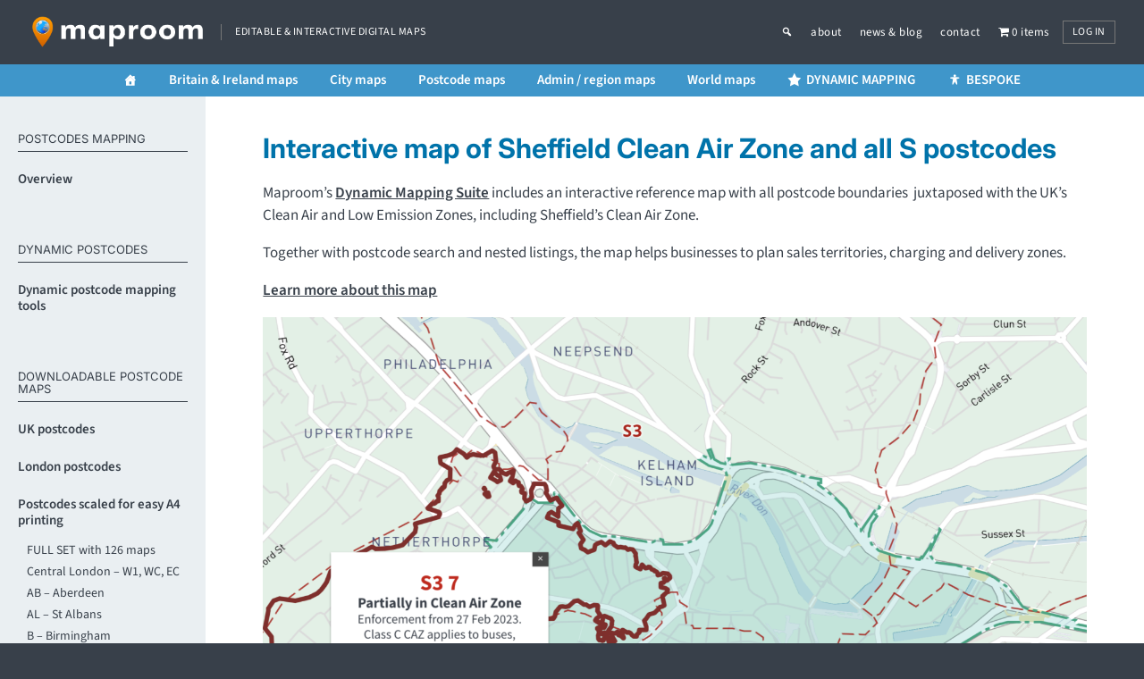

--- FILE ---
content_type: text/css
request_url: https://maproom.net/wp-content/themes/maproom/style.css?ver=24.29
body_size: 16996
content:
/*
	Theme Name: Maproom
	Theme URL: http://maproom.net
	Description: Maproom is built on the Genesis framework. 
	Author: Rosalyn Ellis at Blue Island Media
	Author URI: https://blueisland.uk
	Version: 24.29
	
	Template: genesis

*/

/* Self-hosted fonts for faster loading - eliminates FOUT */
@font-face {
    font-family: 'Source Sans 3';
    src: url('/fonts/Source_Sans_3/SourceSans3-VariableFont_wght.ttf') format('truetype');
    font-weight: 200 900;
    font-style: normal;
    font-display: swap;
}

@font-face {
    font-family: 'Source Sans 3';
    src: url('/fonts/Source_Sans_3/SourceSans3-Italic-VariableFont_wght.ttf') format('truetype');
    font-weight: 200 900;
    font-style: italic;
    font-display: swap;
}

@font-face {
    font-family: 'Inter';
    src: url('/fonts/Inter/Inter-VariableFont_opsz,wght.ttf') format('truetype');
    font-weight: 100 900;
    font-style: normal;
    font-display: swap;
}

@font-face {
    font-family: 'Inter';
    src: url('/fonts/Inter/Inter-Italic-VariableFont_opsz,wght.ttf') format('truetype');
    font-weight: 100 900;
    font-style: italic;
    font-display: swap;
}
 /* HTML5 Reset ---------------------------------------------------------------------------------------------------- */
 /* Baseline Normalize
	normalize.css v2.1.3 | MIT License | git.io/normalize
--------------------------------------------- */
 article, aside, details, figcaption, figure, footer, header, hgroup, main, nav, section, summary {
     display: block
 }
 audio, canvas, video {
     display: inline-block
 }
 audio:not([controls]) {
     display: none;
     height: 0
 }
 [hidden], template {
     display: none
 }
 html {
     font-family: sans-serif;
     font-size: 17px;
     -ms-text-size-adjust: 100%;
     -webkit-text-size-adjust: 100%
 }
 body {
     margin: 0
 }
 a {
     background: transparent
 }
 a:focus {
     outline: thin dotted
 }
 a:active, a:hover {
     outline: 0
 }

 abbr[title] {
     border-bottom: 1px dotted
 }
 b, strong {
     font-weight: 600
 }
 dfn {
     font-style: italic
 }
 hr {
     -moz-box-sizing: content-box;
     box-sizing: content-box;
     height: 0
 }
 mark {
     background: #ff0;
     color: #000
 }
 code, kbd, pre, samp {
     font-family: monospace, serif;
     font-size: 1em
 }
 pre {
     white-space: pre-wrap
 }
 q {
     quotes: "\201C""\201D""\2018""\2019"
 }
 small {
     font-size: 80%
 }
 sub, sup {
     font-size: 75%;
     line-height: 0;
     position: relative;
     vertical-align: baseline;
 }
 sup {
     top: -.5em
 }
 sub {
     bottom: -.25em
 }
 img {
     border: 0
 }
 svg:not(:root) {
     overflow: hidden
 }
 figure {
     margin: 0
 }
 fieldset {
     border: 1px solid #444;
     margin: 20px 2px;
     padding: 20px
 }
 legend {
     border: 0;
     padding: 5px;
     font-weight:600;
 }
 button, input, select, textarea {
     font-family: inherit;
     font-size: 100%;
     margin: 0
 }
 button, input {
     line-height: normal
 }
 button, select {
     text-transform: none
 }
 button, html input[type=button], input[type=reset], input[type=submit] {
     -webkit-appearance: button;
     cursor: pointer
 }
 button[disabled], html input[disabled] {
     cursor: default
 }
 input[type=checkbox], input[type=radio] {
     box-sizing: border-box;
     padding: 0
 }
 input[type=search] {
     -webkit-appearance: textfield;
     -moz-box-sizing: content-box;
     -webkit-box-sizing: content-box;
     box-sizing: content-box
 }
 input[type=search]::-webkit-search-cancel-button, input[type=search]::-webkit-search-decoration {
     -webkit-appearance: none
 }
 button::-moz-focus-inner, input::-moz-focus-inner {
     border: 0;
     padding: 0
 }
 textarea {
     overflow: auto;
     vertical-align: top
 }
 table {
     border-collapse: collapse;
     border-spacing: 0
 }
p.login-username input,
p.login-password input {
     width: 100%;
 }
 p.login-remember {
     font-size: 13px;
 }

 /* Box Sizing
--------------------------------------------- */
 input[type="search"] {
     -webkit-box-sizing: border-box;
     -moz-box-sizing: border-box;
     box-sizing: border-box;
 }
 /* Float Clearing
--------------------------------------------- */
 .author-box:before, .clearfix:before, .entry:before, .entry-content:before, .footer-widgets:before, .nav-primary:before, .nav-secondary:before, .pagination:before, .site-container:before, .site-footer:before, .site-header:before, .site-inner:before, .wrap:before {
     content: " ";
     display: table;
 }
 .author-box:after, .clearfix:after, .entry:after, .entry-content:after, .footer-widgets:after, .nav-primary:after, .nav-secondary:after, .pagination:after, .site-container:after, .site-footer:after, .site-header:after, .site-inner:after, .wrap:after {
     clear: both;
     content: " ";
     display: table;
 }
 /* EVERYTHING ELSE
--------------------------------------------- */
 body {
     color: #38404a;
     font-family: 'Source Sans 3', helvetica, sans-serif;
     margin: 0 auto 0;
     padding: 0;
     line-height: 1.5;
     font-style: normal;
     font-weight: 400;
     background: #38404a;
     -webkit-font-smoothing: auto;
 }
 .site-header, .site-footer {
     letter-spacing: 0.5px;
 }
 
 
 #tab-description p {
     max-width: none;
 }
 figure {
     max-width: 100%;
 }
 figcaption {
     font-size: 13px;
     font-style: italic;
     line-height: 1.2;
     margin-bottom: 40px;
 }
 .blocks-gallery-item figcaption {
     margin-bottom: 0;
     font-style: normal;
 }
 .entry-content img {
     max-width: 100%;
     height: auto;
     margin-top: 8px;
 }
 /***** Hyperlinks ********************/
 a, a:visited {
     color: #38404a;
     font-weight: 600;
     text-decoration: none;
 }
 .mega-menu a {
     -webkit-font-smoothing: antialiased;
 }

 .entry p a, .archive-description p a,
 .entry li a, .main-content a,
 .specifications a, .related-products a {
     text-decoration: underline;
 }
 
 
 .entry a:hover, 
 .archive-description a:hover,
 .specifications a:hover, .related-products a:hover {
     color: #f34703;
 }
 .content a {
     word-wrap: break-word;
 }
 .content .product-thumbnail a, .restricted-template .content a {
     border-bottom: none;
 }
 .mapboxgl-ctrl-attrib a, .content .mapboxgl-ctrl-attrib a {
     font-weight: 400;
 }
.more-maps a {
    text-decoration: underline;
} 

 a.wp-block-button__link {
     -webkit-transition: background 0.5s ease-out;
     -moz-transition: background 0.5s ease-out;
     transition: background 0.5s ease-out;
 }
 a.wp-block-button__link:hover,
 .entry a.wp-block-button__link:hover {
     background: #38404a !important;
     color: #fff !important;
 }



 .home .entry a, .entry figure a {
     border-bottom: none;
 }
 .home .entry a {
     color: #38404a;
 }
 a:focus, a:hover, a:active {
     outline: none;
 }
 a.post-edit-link,
 .content a.edit {
     color: #F00;
 }
 
 .archive .imagewrapper {
    height: 200px;
    margin-bottom: 10px;
    overflow: hidden;
    display: flex;
    justify-content: center;
 }
 
 a.woocommerce-LoopProduct-link .imagewrapper img {
     opacity: 1;
    filter: alpha(opacity=100);
    -webkit-transition: opacity 300ms ease-in-out;
    -moz-transition: opacity 300ms ease-in-out;
    -ms-transition: opacity 300ms ease-in-out;
    -o-transition: opacity 300ms ease-in-out;
    transition: opacity 300ms ease-in-out;
}
 a.woocommerce-LoopProduct-link .imagewrapper img:hover {
    opacity: 0.5;
    filter: alpha(opacity=50);
 }
.woocommerce-Address-title h3 {
    display:none;
}


 /***** Wrap and main containers ********************/
 
 .site-container {
     width: 100%;
     overflow: hidden;
 }
 
 .site-container, .content-sidebar-wrap {
     margin: 0 auto;
     padding: 0;
 }
 .wrap, .content, .woocommerce-shop .content-area {
     max-width: 1200px;
 }
 .wrap, .woocommerce-shop .content-area {
     margin: 0 auto;
 }
 .content {
     margin: 0 auto;
 }
 .sidebar-content .content, .content-sidebar .content {
     margin-left: 5%;
     margin-right: 5%;
     width: 72%;
 }
 .sidebar-content .content-sidebar-wrap, .content-sidebar .content-sidebar-wrap {
     display: flex;
 }
 .sidebar-primary {
     width: 18%;
     margin: 0;
     padding: 0;
     /*background: #e2f5fd;*/
     background: #eaeff2;
 }
 .full-width-content .entry-header, .full-width-content .entry-content, .full-width-content .main-content, .full-width-content .specifications, .page-template-page_blog.full-width-content .content {
     max-width: 980px;
     margin-left: auto;
     margin-right: auto;
 }
 
 
 .woocommerce ul.products.columns-4 {
     display: flex;
     flex-wrap: wrap;
     justify-content: center;
 }
 
 .archive.woocommerce ul.products li.product, 
 .archive.woocommerce-page ul.products li.product,
 .woocommerce .upsells ul.products li.product {
         width: 25%;
         padding: 20px;
         margin: 0;
         border-right: 1px solid #ccc;
         border-bottom: 1px solid #ccc;
         box-sizing: border-box;
 }
  .archive.woocommerce ul.products li.product:nth-child(1),
  .archive.woocommerce ul.products li.product:nth-child(2),
  .archive.woocommerce ul.products li.product:nth-child(3),
  .archive.woocommerce ul.products li.product:nth-child(4),
  .upsells ul.products li.product:nth-child(1),
  .upsells ul.products li.product:nth-child(2),
  .upsells ul.products li.product:nth-child(3),
  .upsells ul.products li.product:nth-child(4) {
     border-top: 1px solid #ccc;
 }
 .woocommerce ul.products li.product:nth-child(4n+1),
 .woocommerce-page ul.products li.product:nth-child(4n+1) {
     border-left: 1px solid #ccc;
 }
 
 /* Dashboard */
  .page-id-1638 .content,
   .page-id-1638 .woocommerce {
    width: 100%;
    max-width: 95%;
    margin: 0 auto;
    text-align: center;
  }

  #account_display_name_description {
    display: none;
  }

 .page-id-1638.logged-in.content-sidebar .content {
     max-width: 1200px;
 }

 .page-id-1638 form.lost_reset_password {
     max-width: 600px;
    margin: 0 auto;
 }
 
  .page-id-1638 .woocommerce form.lost_reset_password .form-row-first {
    float: none;
    width: 300px;
    margin: 0 auto 20px;
  }

 /* Checkout*/
 .page-id-1635.full-width-content .entry-content {
     max-width: 700px;
     margin: 40px auto;
 }
 
 
 /* Full page restricted and client maps */
 .restricted-template.full-width-content .content, .single-clientpd_spread .content, .single-clientpa_spread .content, .single-client_postcodes .content, .clientspread-template .content {
     width: 100%;
     max-width: 100%;
     margin: 0;
     float: none;
     position: relative;
 }
 .clients-template .sidebar-primary, .woocommerce-account .sidebar-primary, .page-id-27892 .sidebar-primary, .postid-32307 .sidebar-primary {
     background: #ffe7d7;
 }
 /***** Header  ********************/
 .site-header {
     padding: 0;
 }
 .site-header .wrap {
    display: flex;
    align-items: center;
 }
 .title-area {
     width: 55%;
     float: left;
     margin: 0;
     padding: 15px 0;
 }
 .site-header .widget-area {
     float: right;
     padding: 0;
     margin-top: 0;
     margin-right: 0;
     margin-bottom: 0;
     margin-left: 0;
     text-align: right;
 }
 .site-header .widget-area p {
     margin: 0;
     line-height: 15px;
     padding-top: 10px;
     padding-right: 0;
     padding-bottom: 5px;
     padding-left: 0;
 }
 .site-header .widget-area h4 {
     color: #F90;
     font-size: 14px;
     font-weight: 400;
     margin: 40px 0 0 0;
     padding: 0;
     text-decoration: none;
     text-align: right;
     text-transform: uppercase;
 }
 .site-header .widget-area ul {
     margin: 0;
     padding: 0;
 }
 .site-header .widget-area ul li, .site-header .widget-area ul li a {
     list-style-type: none;
     font-size: 13px;
     color: #EBEBEB;
     margin: 2px 0 0 20px;
     padding: 0;
     text-align: right;
     font-style: italic;
     text-decoration: none;
 }
 /***** Image Header  ********************/
 .title-area {
     display: flex;
     align-items: center;
 }
 .title-area .site-title {
     width: 200px;
     margin: 0;
     padding: 0;
 }
 .title-area .site-title img {
     display: block;
     width: 200px;
     height: auto;
 }
 .site-title a {
     display: block;
     margin: 0;
     padding: 0;
     text-decoration: none;
 }
 .title-area .site-description {
     font-size: 12px;
     letter-spacing: 0.5px;
     text-transform: uppercase;
     color: #fff;
     border-left: 1px solid #777;
     margin-left: 15px;
     padding-left: 15px;
 }
 .title-area .site-title a:hover {
     color: #333333;
     text-decoration: none;
 }

 .clients-template .title-area,
 .page-id-27892 .title-area {
    padding: 0;
}
.clients-template .title-area .site-title,
.page-id-27892 .title-area .site-title {
    width: 144px;
}
.clients-template .site-title img,
.page-id-27892 .site-title img {
    width: 144px;
}
     
 /***** Primary Navigation ********************/
 .nav-primary {
     clear: both;
     background-color: #3f96ca;
 }
 .nav-primary.reference-maps {
     position: absolute;
     top: 0;
     left: 0;
     z-index: 9;
 }
 .nav-primary ul, .nav-secondary ul {
     width: 100%;
     float: left;
     list-style: none;
     margin: 0;
     padding: 0;
 }
 .nav-primary li, .nav-secondary li {
     float: left;
     list-style: none;
     margin: 0 5px 0 0;
     padding: 0;
     font-weight: 600;
 }
 .nav-primary li a, .nav-secondary li a {
     color: #fff;
     display: block;
     font-size: 14px;
     margin: 0 15px 0 0;
     padding: 3px 10px;
     text-decoration: none;
     position: relative;
     -webkit-transition: color 0.3s ease-in-out;
     -moz-transition: color 0.3s ease-in-out;
     -ms-transition: color 0.3s ease-in-out;
     -o-transition: color 0.3s ease-in-out;
     transition: color 0.3s ease-in-out;
 }
 .nav-primary li a:hover, .nav-primary li a:active {
     color: #B0C8D3;
 }
 .nav-secondary li a:hover, .nav-secondary li a:active {
     color: #ffefc8;
 }
 .nav-primary li li a, .nav-primary li li a:link, .nav-primary li li a:visited {
     position: relative;
     line-height: 1.1;
     padding: 4px 0;
 }
 .nav-primary li li:last-child a {
     border: medium none;
 }
 .nav-primary li li a:hover, .nav-primary li li a:active {
     color: #B0C8D3;
 }
 .nav-primary li li a .sf-sub-indicator {
     background: url(images/no-repeat.png) no-repeat 0 -74px;
     top: 10px;
     height: 10px;
     width: 10px;
 }
 .nav-primary li ul {
     border: 0 solid #6c6d71;
     box-shadow: 3px 3px 3px 0 rgba(30, 30, 30, 0.09);
     height: auto;
     left: -999em;
     margin: 0;
     padding: 5px 0 10px;
     position: absolute;
     width: 250px;
     z-index: 9999;
     background: #3A87BE;
 }
 .nav-primary.reference-maps li ul {
     background: #38404a;
     width: 330px;
     z-index: 9999999999;
 }
 .nav-primary li ul ul {
     margin: -33px 0 0 178px;
 }
 .nav-primary li:hover ul ul, .nav-primary li:hover ul ul ul, .nav-primary li.sfHover ul ul, .nav-primary li.sfHover ul ul ul {
     left: -999em;
 }
 .nav-primary li:hover ul, .nav-primary li li:hover ul, .nav-primary li li li:hover ul, .nav-primary li.sfHover ul, .nav-primary li li.sfHover ul, .nav-primary li li li.sfHover ul {
     left: auto;
 }
 .nav-primary li:hover, .nav-primary li.sfHover {
     position: static;
 }
 .nav-primary li li {
     margin: 0 20px;
     padding: 5px 0;
     float: none;
     border-bottom: dotted #6da1c5 1px;
 }
 .nav-primary.reference-maps li li {
     border-bottom: dotted #616f7f 1px;
 }
 .nav-primary li li:last-child {
     border-bottom: none;
 }
 /* .nav-primary #mega-menu-wrap-primary ul#mega-menu-primary {
    display: flex;
    justify-content: space-between;
 } */
 .nav-primary #mega-menu-wrap-primary #mega-menu-primary > li.mega-menu-item > a.mega-menu-link {
    line-height: 1.1;
    height: auto;
 }
 /***** Top Navigation ********************/
 #topnav {
     float: right;
     width: 45%;
    display: flex;
    justify-content: flex-end;
    align-items: center;
 }

 .logged-in #topnav {
    flex-direction: column;
    align-items: normal;
}

 .menu-top-navigation-container {
     padding: 28px 0 10px;
 }
 .clients-template #mega-menu-wrap-max_mega_menu_2,
 .shop-link, 
 .clients-template .access-link, 
 .page-id-1638 .sidebar,
 .page-id-1638 .manage-account,
 .page-id-27892 .access-link, 
 .clients-template #menu-top-navigation, 
 .page-id-1638.logged-in #menu-top-navigation, 
 .page-id-27892 #menu-top-navigation,
 .page-id-27892 #mega-menu-wrap-max_mega_menu_2,
 .page-id-1638 #topnav .member-notice a#login-link.member-notice-button {
     display: none;
 }
 .clients-template .shop-link, 
 .page-id-1638.logged-in .shop-link, 
 .page-id-27892.logged-in .shop-link, 
 .postid-32307.logged-in .shop-link {
     display: inline-block;
 }
 .page-id-1638.logged-in .sidebar {
     display: block;
 }
 #topnav ul {
     list-style: none;
     margin: 0;
     padding: 0;
     overflow: hidden;
     text-align: right;
 }
 #topnav li {
     display: inline-block;
     list-style: none;
     margin: 0;
     padding: 0 11px;
     text-align: right;
 }
 #topnav a,
 #topnav a.mega-menu-link {
     color: #FFFFFF;
     font-weight: 400;
     text-decoration: none;
     -webkit-transition: color 0.3s ease-in-out !important;
     -moz-transition: color 0.3s ease-in-out !important;
     -ms-transition: color 0.3s ease-in-out !important;
     -o-transition: color 0.3s ease-in-out !important;
     transition: color 0.3s ease-in-out !important;
 }
 #topnav li a {
     display: block;
     position: relative;
     font-size: 13px;
 }
 #topnav li#menu-item-1094 a:hover {
     border-bottom-left-radius: 5px;
     -moz-border-radius-bottomleft: 5px;
     -webkit-border-radius-bottomleft: 5px;
     -webkit-background-clip: padding-box;
     -webkit-background-origin: padding-box;
 }
 #topnav a:hover, #topnav a:active, #topnav .member-notice a:hover, #topnav .member-notice a:active {
     color: #ff9d45;
 }
 #topnav li:first-child {
     padding-left: 0;
 }
 #topnav li:last-child {
     padding-right: 0;
 }
 #topnav .member-notice {
     color: #fff;
     font-weight: 400;
     font-size: 13px;
     margin: 0;
     text-align: right;
     padding: 0;
     /*text-transform: uppercase;*/
 }
 #topnav .member-notice a.member-notice-button {
     color: #fff;
     border: #777 solid 1px;
     background: none;
     -webkit-transition: background 0.5s ease-out !important;
    -moz-transition: background 0.5s ease-out !important;
    transition: background 0.5s ease-out !important;
     padding: 3px 10px;
     letter-spacing: 0.5px;
     margin: 7px 0 7px 15px;
     text-transform: uppercase;
     font-size: 12px;
     display: inline-block;
 }
 #topnav a.member-notice-button:hover {
     background: rgb(243,96,3);
     border: rgb(243,96,3) solid 1px;
     color: #fff;
 }
/* Account Dashboard */

 .page-id-1638 .entry-header {
     display: none;
 }
 .page-id-1638.logged-in .entry-header {
     display: block;
 }


 /***** Secondary Navigation ********************/
 .nav-secondary {
     background: rgb(243,96,3);
 }
 .nav-secondary .member-notice {
     float: right;
     text-align: right;
     font-size: 12px;
     margin: 3px 0 0 0;
 }

 
 /***** Backgrounds ********************/

 .site-inner {
     overflow: hidden;
     background-color: #fff;
 }
 .home .site-inner {
     background-color: transparent;
 }

.home-hero-container {
     margin: 80px auto;
     display: flex;
     align-items: center;
     justify-content: center;
     min-height: 50vh;
   }
   .content h1.home-hero-h1,
    .content h2.home-hero-h2 {
     text-align: center;
     max-width: 90%;
     margin: 0 auto;
     color: #fff;
     font-size: 2.5em;
     line-height: 1.3;
     font-weight: 400;
     letter-spacing: 1px;
   }





 .home .site-footer {
     background: #38404a;
 }
 .page-id-27892 .site-inner {
   height:86vh;
   background-image: linear-gradient(to bottom, rgba(56, 64, 74, 0) 0%, rgba(30, 35, 40, 0.2) 100%), url(images/dms-splash-3.jpeg);
   background-position: center top;
   background-repeat: no-repeat;
   background-size: cover;
   display: flex;
   flex-direction: column;
   justify-content: center;
 }
  .page-id-27892.full-width-content .content {
        max-width: 100%;
        width: 100%
  }
 /***** Map Overviews ********************/
 .overview-image-container {
     width: 190px;
     height: 320px;
     padding: 0;
     margin: 15px 10px;
     background-color: #ffffff;
     float: left;
     border: 3px solid #E9E4D3;
     -moz-border-radius: 8px;
     -webkit-border-radius: 8px;
     border-radius: 8px;
     -moz-box-shadow: 0px 1px 10px 0px rgba(0, 0, 0, 0.5);
     -webkit-box-shadow: 0px 1px 10px 0px rgba(0, 0, 0, 0.5);
     box-shadow: 0px 1px 10px 0px rgba(0, 0, 0, 0.5);
 }
 .overview-image-container img {
     margin: 3px 50px 0;
 }
 ul#overview-featured-links {
     padding: 0;
     margin: 0;
 }
 ul#overview-featured-links li {
     list-style-type: none;
 }
 .content .overview-image-container h2 {
     margin: 0 12px 12px;
     font-size: 16px;
     line-height: 20px;
     text-align: center;
 }
 a div.featured-description {
     text-decoration: none;
     font-size: 12px;
     line-height: 16px;
     margin: 0 12px;
 }
 .overview-price {
     text-align: center;
     margin: 8px;
 }
 /***** Single Map Pages ********************/
 .map-preview-container {
     float: right;
     padding: 0 0 10px 50px;
 }

 .map-thumb.mz-thumb img {
     box-shadow: none !important;
 }
 .mz-thumb.mz-thumb-selected img {
     border-bottom-color: #f34703 !important;
 }
 .home .content-sidebar-wrap img {
     border: none;
     -moz-box-shadow: none;
     -webkit-box-shadow: none;
     box-shadow: none;
 }

 .woocommerce.customize-support ul.products li.product a img, .woocommerce-page ul.products li.product a img {
    height: 100% !important;
    object-fit: contain;
    max-width: 300px;
 }
 .entry a.map-preview, .entry a.map-preview:hover {
     border: 1px solid #ccc;
 }
 .map-thumbnails {
     margin: 20px 0;
 }
 .entry a.map-thumb {
     opacity: 1;
     filter: alpha(opacity=100);
     -webkit-transition: opacity 300ms ease-in-out;
     -moz-transition: opacity 300ms ease-in-out;
     -ms-transition: opacity 300ms ease-in-out;
     -o-transition: opacity 300ms ease-in-out;
     transition: opacity 300ms ease-in-out;
 }
 .entry a.map-thumb:hover {
     opacity: 0.5;
     filter: alpha(opacity=50);
 }
 .entry a.map-thumb.selected {
     border: 1px #B40003 solid;
 }
 .entry a.map-thumb.selected:hover {
     opacity: 1;
     filter: alpha(opacity=100);
     cursor: default;
 }
 .zoom-preview {
     height: 64px;
     width: 64px;
     background-image: url(images/zoom-large.png);
     padding-left: 50px;
     background-repeat: no-repeat;
     background-position: 10px center;
     line-height: 64px;
     margin: 0;
     z-index: 999;
     position: absolute;
     top: 13px;
     left: 5px;
 }
 .content .map-preview-container h3 {
     margin: 3px 0 5px;
 }
 .animated-map-preview {
     height: 460px;
     width: 350px;
     overflow: hidden;
 }
 .ai-layers {
     max-width: 310px;
     margin-top: 20px;
 }
 .ai-layers-caption {
     clear: both;
     font-style: italic;
     font-size: 12px;
     margin: 10px 0 0;
 }
 .specifications {
     font-size: 13px;
     padding: 10px 20px;
     background: #fde9ddbf;
     margin: 25px 0 0;
     overflow: hidden;
 }
 .specifications .column-one {
     width: 50%;
     float: left;
 }
 .specifications .column-two {
     width: 50%;
     float: right;
 }
 .content .specifications h4, .content .customisation h4 {
     font-size: 24px;
     margin: 30px 0 0;
     padding: 0;
 }
 .content .specifications ul {
     list-style-position: outside;
     margin: 0;
 }
 .content .specifications li {
     list-style-position: outside;
     line-height: 15px;
     padding: 4px 0;
     list-style-type: none;
     margin: 0;
 }
 hr {
     display: block;
     height: 1px;
     border: 0;
     border-top: 1px solid #ccc;
     margin: 20px auto;
     padding: 0;
     background-color: #ffffff;
 }
 .entry-content hr {
     margin: 20px auto 40px;
     border-top-color: #4a566b;
 }
 .buy {}
 ul.tabs {
     display: none;
 }
 .category-links {
     clear: both;
     margin: 0 0 20px;
     font-size: 16px;
 }
 .preview-explain {
     margin: 15px 0 25px;
 }
 .spec-query {
     font-size: 10px;
 }
 .content .specifications ul#files li {
     list-style-type: disc;
     list-style-position: inside;
 }
 .click-to-download {
     font-size: 24px;
     text-transform: uppercase;
     margin: 20px 0;
 }
 .extra-content {
     clear: both;
     overflow: hidden;
     padding-top: 20px;
 }
 .extra-content img {
     margin: 35px 0;
 }
 .customisation {
     clear: both;
     overflow: hidden;
     background: rgb(255, 217, 154);
     border-top: solid 1px #ffb07b;
     padding: 40px 0;
 }
 
 /***** Hide content on password-protected custom map checkout page - should use shortcode [add_to_cart id="1892"] on a normal password-protected page instead ********************/
 
 .postid-1892 .map-preview-container, .postid-1892 .mr_social_sharing_wrapper, .postid-1892 .specifications .column-one, .postid-28039 .cart,
 .postid-28039 .posted_in {
     display: none;
 }
 /***** Woo customisation ********************/
 .woocommerce {
     margin-bottom: 40px;
 }
 .woocommerce-result-count, .woocommerce-ordering {
     font-size: 12px;
 }
 .hide, .logged-in .hide, .woocommerce-lost-password .hide {
     display: none;
 }
 /*delete pointless shipping and taxes estimate text on checkout*/
 .cart-collaterals .cart_totals p small {
     display: none;
 }
 /*make error text more obvious*/
 ul.woocommerce-error li {
     font-size: 20px;
     color: #FF8000;
     font-weight: bold;
 }
 /*make download link more obvious*/
 .woocommerce-checkout small a {
     font-size: 20px;
     color: #FF8000;
     font-weight: bold;
 }
 .woocommerce.customize-support .products ul, .woocommerce.customize-support ul.products, .woocommerce-page.customize-support .products ul, .woocommerce-page.customize-support ul.products {
     margin: 30px 0 60px;
 }
 .woocommerce-pagination {
     margin-bottom: 40px;
 }
 .woocommerce-EditAccountForm {
     max-width: 400px;
 }
 .woocommerce button.button {
     font-size: 16px !important;
     padding: 15px !important;
     color: #fff !important;
 }
 .woocommerce #respond input#submit.alt, .woocommerce a.button.alt, .woocommerce button.button.alt, .woocommerce input.button.alt, .woocommerce #respond input#submit, .woocommerce a.button, .woocommerce button.button, .woocommerce input.button {
     background: #f34703 !important;
     border-radius: 0 !important;
     color: #fff !important;
 }

.woocommerce .woocommerce-cart-form button.button[name~="apply_coupon"],
.woocommerce .woocommerce-cart-form button.button[name~="update_cart"] {
    background: #fff !important;
    color: #666 !important;
    padding: 0 !important;
    font-size: 12px !important;
}

.woocommerce .woocommerce-cart-form button[name~="apply_coupon"] {
    margin: 10px 0 0 15px !important;
}

.woocommerce .woocommerce-cart-form button.button[name~="apply_coupon"]:hover,
.woocommerce .woocommerce-cart-form button.button[name~="update_cart"]:hover {
    background: #fff !important;
    color: #f34703 !important;
}

.woocommerce-checkout .woocommerce-form-coupon-toggle {
    display: none;
}

 .woocommerce a.button:hover, .woocommerce a.button.woocommerce #respond input#submit.alt:hover, .woocommerce a.button.alt:hover, .woocommerce button.button.alt:hover, .woocommerce input.button.alt:hover, .woocommerce button.button:hover, .woocommerce input.button:hover {
     background: #38404a !important;
 }
 /*category listings*/
 .content li.product h3 {
     font-size: 16px !important;
     margin: 0 0 5px;
     font-weight: normal;
     line-height: 18px;
     text-align: center;
 }
 .content li.product a h3 {
     color: #38404a;
     font-weight: 700;
 }
 .content li.product a h3:hover,
 li.restricted-maps-list-item a.title:hover {
     color: #f34703;
 }
 li.product p {
     margin: -10px 0 0;
     line-height: 18px;
     font-size: 13px;
 }
 .woocommerce.customize-support ul.products li.product .price, .woocommerce-page.customize-support ul.products li.product .price {
     color: #737373;
 }
 .order_table_item small a {
     font-size: 20px;
     text-decoration: underline;
 }
 .woocommerce-message {
     margin: 20px 0;
 }
 .place-order .terms {
     font-size: 16px;
 }
 .map-thumbnails img {
     float: left;
     height: auto;
     max-width: 100%;
 }
 .woocommerce form .form-row input.input-text, .woocommerce form .form-row textarea {
     line-height: 1.6 !important;
 }
 .woocommerce-table__product-name a {
     color: #222;
 }
 .wc-item-downloads {
     font-size: 24px;
     color: #f36003;
 }
 .woocommerce-table__product-name .wc-item-downloads a {
     color: #3A87BE;
 }
 .woocommerce-cart table.cart td.actions .coupon .input-text {
     width: 200px;
 }
 .woocommerce-error,
 .woocommerce-message,
 .woocommerce-info {
     border-top: none !important;
     background-color: #fff091 !important;
 }
 .woocommerce-message::before,
 .woocommerce-info::before {
     content: "" !important;
 }
 
 ul.bullets {
     display: flex;
     justify-content: space-between;
     padding: 0;
     margin: 40px 0;
 }
 ul.bullets li {
     font-size: 25px;
     width: 24%;
     padding: 15px 30px 15px 0;
     line-height: 1.1;
     font-weight: 700;
     list-style-type: circle;
     color: #29a0e8;
 }
 .bullets .small {
     text-transform: uppercase;
     font-size: 13px;
     letter-spacing: 0.5px;
     color: #647077;
 }
 .product_meta {
     font-size: 12px;
 }
 form.woocommerce-product-search {
     border: 1px solid #222;
     border-radius: 3px;
 }
 form.woocommerce-product-search input {
     font-size: 13px;
     padding: 3px 5px;
     width: 100%;
 }

/* MEMBERS / CLIENT Area */
 
.woocommerce-MyAccount-navigation-link--teams,
.woocommerce-MyAccount-navigation-link--members-area,
.woocommerce-MyAccount-navigation-link--back-to-teams,
.woocommerce-MyAccount-navigation-link--ppcp-paypal-payment-tokens {
    display: none;
 }
 .woocommerce-account .woocommerce-MyAccount-navigation {
     float: none !important;
     width: 100% !important;
     margin: 0 0 20px;
     clear: both;
     overflow: hidden;
 }
 .woocommerce-MyAccount-navigation-link.is-active a {
     color: #f36003;
 }
 .woocommerce-MyAccount-navigation li {
     float: left;
     padding-right: 15px;
     border-right: 1px solid #68859a;
     line-height: 1;
     font-size: 14px;
     text-transform: uppercase;
     list-style: none;
     margin: 5px 15px 5px 0 !important;
 }

 .woocommerce-MyAccount-navigation li:last-child {
     border-right: none;
     padding-right: 0;
 }
 .entry .woocommerce-MyAccount-navigation li a {
     border-bottom: none;
 }
 .woocommerce-account .woocommerce-MyAccount-content {
     float: none !important;
     width: 100% !important;
     margin-top: 20px;
     clear: both;
     overflow: hidden;
     text-align: left;
 }
 .woocommerce-account.woocommerce-members_area .woocommerce-MyAccount-content {
     margin-top: 0;
 }
 
td.membership-status {
     font-weight: 600;
    color: #c00;
    font-size: 18px;
 }
 .woocommerce-form-login, .maproom-login {
     max-width: 300px;
     margin: 2em auto !important;
 }
 .woocommerce .woocommerce-form-login .woocommerce-form-login__submit {
     width: 100% !important;
     margin: 20px 0 !important;
 }
 .woocommerce .woocommerce-form-login .woocommerce-form-login__rememberme {
    display: flex !important;
    gap: 5px !important;
 }
 .woocommerce form.login, .woocommerce form.checkout_coupon, .woocommerce form.register, .maproom-login {
     border: 1px solid #cccccc !important;
     border-radius: 0px !important;
 }
 .maproom-login {
     padding: 20px;
     margin: 2em 0;
 }
 .maproom-login input {
     width: 100%;
 }
 
 .woocommerce form .form-row input.input-text {
     padding: 0 15px;
 }
 .woocommerce-account table.my_account_memberships {
     table-layout: auto !important;
 }
 .clients-template .entry-content {
     padding-bottom: 0;
 }
 .clients-template .entry-footer {
     margin-bottom: 60px;
 }
 .postid-7002 ul {
     padding-inline-start: 0;
 }
 table.your-maps-list {
     margin: 0 0 100px;
     width: 100%;
 }
 table.your-maps-list td {
     padding: 20px 20px 20px 0;
     vertical-align: text-top;
 }
 .your-maps-list-item {
     border-bottom: dotted 1px #ccc;
 }
 .your-maps-list-item .map-title a {
     font-size: 16px;
     color: #222;
     text-decoration: none;
     border-bottom: none;
 }
 form[name=delete-form] {
     display: inline;
     padding-left: 8px;
 }
 form[name=delete-form] input[type=submit] {
     -webkit-appearance: none;
     font-size: 9px;
 }
 .clients-template form[id=acf-form] {
     margin: 30px 0;
 }
 .clients-template .acf-form-submit input {
     text-transform: uppercase;
     font-size: 12px;
     padding: 5px 10px;
     font-weight: 700;
     border: none;
 }
 .create-map-container {
     clear: both;
     overflow: hidden;
 }
 .woocommerce form .form-row label {
    font-weight: 600;
    line-height: 1.2 !important;
    margin-bottom: 5px;
 }
 
.woocommerce-privacy-policy-text p {
    font-size: 13px;
} 
 
 
 /*---- Client map editor screen   -------*/
 .map-editor {
     clear: both;
     background: #38404a;
     z-index: 99999;
     position: absolute;
     top: 0;
     right: 8%;
     padding: 20px 30px 60px;
     width: 40%;
     color: #fff;
     height: 100%;
     overflow: scroll;
 }
 .map-editor h2 {
     color: #fff;
     margin: 20px 0 15px;
     text-transform: uppercase;
     font-size: 16px;
     letter-spacing: 1px;
 }
 .map-editor .acf-form {
     position: relative;
 }
 .map-editor .acf-field .acf-label label {
     font-weight: 400;
 }
 .map-editor .acf-form-submit {
     position: fixed;
     bottom: 0;
     right: 8%;
     z-index: 99999999;
 }
 .map-editor .acf-form-submit input[type=submit] {
     background: #fb950a;
     color: #fff;
     font-size: 18px;
     padding: 7px 40px;
     border: none;
 }
 .map-editor .acf-form-submit input[type=submit]:hover {
     background: #0073aa;
 }
 .inline-button a, a.inline-button, .entry p a.inline-button, .entry .inline-button a {
     border: #f34703 solid 1px;
     padding: 3px 10px;
     text-transform: uppercase;
     font-size: 13px;
     color: #f34703;
     text-decoration: none;
 }
 .inline-button a, a.inline-button:hover {
     text-decoration: none;
     background: inherit;
     color: #f34703;
 }
 .clients #message.updated {
     font-style: italic;
     font-size: 14px;
     color: #e66d1e;
     font-weight: 700;
 }
 .map-editor a.download-map-link, .map-editor a.acf-button {
     border: #e66d1e solid 1px;
     padding: 3px 10px;
     text-transform: uppercase;
     font-size: 13px;
     color: #e66d1e;
     text-decoration: none;
     background: #38404a;
 }
 .map-editor a.download-map-link:hover, .map-editor a.acf-button:hover {
     color: #fff;
 }
 .map-editor .updated {
     display: none;
 }
 .map-editor .acf-true-false .message {
     font-size: 12px;
 }
 .map-editor .acf-repeater > table {
     background: none !important;
     font-size: 10px;
     line-height: 1.2;
 }
 .map-editor .acf-repeater > table .dark {
     background: #37404a !important;
     border-left: none !important;
     border-right: none !important;
 }
 .map-editor .acf-table > thead > tr > th {
     color: #fff;
     background: #38404a !important;
 }
 .map-editor .acf-fields > .acf-field {
     padding: 15px 0;
     border-top: none;
 }
 .map-editor .acf-repeater .acf-row-handle {
     width: 5px !important;
     background: #38404a !important;
 }
 .map-editor .acf-table > tbody > tr > th, .map-editor .acf-table > tbody > tr > td, .map-editor .acf-table > thead > tr > th, .map-editor .acf-table > thead > tr > td {
     padding: 7px 5px;
 }
 .map-editor .acf-field.dark input[type="text"] {
     font-size: 12px;
     line-height: 1.2;
     background-color: #222f3e;
     border: solid 1px #0073aa !important;
     color: #fff;
 }
 .map-editor .acf-repeater .acf-row-handle.remove {
     border-left: none;
 }
 .map-editor .acf-repeater .acf-row-handle.order {
     background: #0073aa !important;
 }
 .map-editor .acf-icon.small, .map-editor .acf-icon.-small {
     width: 14px;
     height: 14px;
     line-height: 14px;
     font-size: 12px;
 }
 .map-editor a.acf-icon.-minus {
     background-color: #af3b3b;
     display: block !important;
     color: #fff;
 }
 .map-editor a.acf-icon.-plus {
     display: none !important;
 }
 .map-editor .select2-container--default .select2-selection--multiple {
     background-color: #222f3e;
     border: solid 1px #0073aa !important;
     border-radius: 0;
 }
 .map-editor .select2-container--default.-acf .select2-selection--multiple .select2-selection__choice {
     background-color: #1c547b;
 }
 .map-editor .select2-container {
     font-size: 12px;
 }
 .map-editor .acf-color-picker {
     position: relative;
 }
 .map-editor .acf-color-picker .wp-picker-active {
     position: absolute;
     z-index: 999999999999;
     background: #fff;
 }
 .map-editor .wp-picker-container .wp-color-result.button {
     height: 17px;
     width: 17px;
     margin: 3px;
     padding: 0;
     font-size: 11px;
 }
 .map-editor .acf-field[data-name="key_yes"] {
     padding: 0;
 }
 .map-editor .acf-field input[type="text"], .map-editor .acf-field textarea {
     background: #222f3e;
     color: #fff;
     border: solid 1px #0073aa;
 }
 .map-editor .acf-fields > .acf-field[data-name="reset_map_view"] {
     padding: 0;
 }
 .map-editor .acf-fields > .acf-field[data-name="zones"] {
     margin-top: 30px;
 }
 .map-editor .acf-field[data-name="zoom"], .map-editor .acf-field[data-name="centre"] {
     display: none;
 }
 .map-editor .acf-field textarea {
     resize: both;
 }
 .map-editor .select2-container--default.-acf .select2-selection--multiple .select2-search__field {
     color: #fff;
 }
 .legend {
     background-color: #fff;
     top: 70px;
     box-shadow: 0 1px 2px rgba(0, 0, 0, 0.3);
     font-size: 12px;
     line-height: 1.2;
     padding: 0;
     position: fixed;
     left: 10px;
     z-index: 1;
     max-width: 20%;
     max-height: 70%;
     overflow-y: scroll;
 }
 h2#key-heading {
     margin: 0;
     padding: 15px;
     font-size: 20px;
     line-height: 1.1;
     color: #d00505;
 }
 .legend-key {
     display: inline-block;
     border-radius: 20%;
     width: 10px;
     height: 10px;
     margin-right: 5px;
     margin-top: 2px;
 }
 .legend h4 {
     margin: 0 0 10px;
 }
 .legend td.zone-colour {
     display: inline-block;
     height: 12px;
     width: 12px;
     vertical-align: top;
     margin-top: 2px;
 }
 .legend td.client-label {
     padding-left: 8px;
     line-height: 1.1;
 }
 .legend td.client-label p {
     display: none;
 }
 .legend td.client-label p:first-child {
     display: block;
     margin: 0 0 6px;
     vertical-align: top;
     font-weight: 700;
     color: #484848;
 }
 .client-caption p {
     font-size: 16px;
     text-align: center;
 }
 .mapboxgl-popup .client-popup h3 {
     text-align: left;
     color: #d00505;
     font-size: 20px;
     font-weight: 500;
     margin: 0;
 }
 .client-popup-caption p {
     font-size: 15px;
     margin: 5px 0;
 }
 /* CONTROLS */
 .controls-top-left {
     position: absolute;
     top: 40px;
     left: 10px;
     z-index: 9;
 }
 .overview-link a {
     color: #37404a;
 }
 .control-bar {
     position: absolute;
     top: 0;
     right: 0;
     z-index: 9999999;
 }
 /* Tooltip container */
 .tooltip {
     position: relative;
     display: inline-block;
 }
 /* Tooltip text */
 .tooltip .tooltiptext {
     visibility: hidden;
     min-width: 180px;
     background-color: #37404a;
     color: #fff;
     text-align: left;
     padding: 10px 15px;
     border-radius: 3px;
     font-size: 11px;
     line-height: 1.2;
     position: absolute;
     z-index: 1;
     top: 125%;
     left: 50%;
     margin-left: 0;
     /* Fade in tooltip */
     opacity: 0;
     transition: opacity 0.3s;
 }
 /* Show the tooltip text when you mouse over the tooltip container */
 .tooltip:hover .tooltiptext {
     visibility: visible;
     opacity: 1;
 }
 .editing-panel-control {
     display: inline-block;
     text-align: right;
     padding: 3px 10px 6px 8px;
     background: #37404a;
     float: right;
 }
 .editing-panel-control a {
     color: #fff;
     font-size: 13px;
     font-weight: lighter;
     cursor: pointer;
 }
 .editing-panel-control .dashicons {
     font-size: 18px;
     width: 18px;
     height: 18px;
     position: relative;
     top: 3px;
 }
 .download-map {
     display: inline-block;
     margin-left: 10px;
 }
 .download-map a, .overview-link a {
     color: #37404a;
     text-decoration: none;
     border-bottom: none;
 }
 /* Customised Maps Overview
*/
 .content h3.your-maps-heading {
     border-bottom: 2px solid #f36003;
     padding-bottom: 2px;
     font-size: 20px;
     color: #f36003;
 }
 /* Column Classes
    Link: http://twitter.github.io/bootstrap/assets/css/bootstrap-responsive.css
--------------------------------------------- */
 .five-sixths, .four-sixths, .one-fourth, .one-half, .one-sixth, .one-third, .three-fourths, .three-sixths, .two-fourths, .two-sixths, .two-thirds {
     float: left;
     margin-left: 2.564102564102564%;
 }
 .one-half, .three-sixths, .two-fourths {
     width: 48.717948717948715%;
 }
 .one-third, .two-sixths {
     width: 31.623931623931625%;
 }
 .four-sixths, .two-thirds {
     width: 65.81196581196582%;
 }
 .one-fourth {
     width: 23.076923076923077%;
 }
 .three-fourths {
     width: 74.35897435897436%;
 }
 .one-sixth {
     width: 14.52991452991453%;
 }
 .five-sixths {
     width: 82.90598290598291%;
 }
 .first, .specifications .one-third.first {
     clear: both;
     margin-left: 0;
     padding-left: 0;
 }
 /***** Breadcrumb ********************/
 .breadcrumb {
     float: left;
     background: #F7F7F7;
     margin: -13px 20px 30px -15px;
     padding: 5px 10px 5px 10px;
     border: 1px solid #E6E6E6;
     -moz-border-radius: 6px;
     -webkit-border-radius: 6px;
     border-radius: 6px;
     -webkit-background-clip: padding-box;
     -webkit-background-origin: padding-box;
     font-size: 10px;
     color: #828282;
 }
 .breadcrumb a, .previous-page a, .next-page a {
     color: #828282;
     text-decoration: underline;
 }
 .breadcrumb a:hover, .previous-page a:hover, .next-page a:hover {
     color: #D86612;
     text-decoration: none;
 }
 .previous-next-wrapper {
     float: right;
     clear: right;
     background: #F7F7F7;
     margin: -13px -15px 30px 0;
     padding: 5px 10px 5px 10px;
     border: 1px solid #E6E6E6;
     -moz-border-radius: 6px;
     -webkit-border-radius: 6px;
     border-radius: 6px;
     -webkit-background-clip: padding-box;
     -webkit-background-origin: padding-box;
     font-size: 10px;
     color: #828282;
 }
 .previous-page {
     float: left;
     margin-right: 20px;
 }
 .next-page {
     clear: right;
 }
 /***** Taxonomy Description ********************/
 .taxonomy-description {
    margin-bottom: 40px;
    max-width: 900px;
 }
 .content .taxonomy-description p {
     font-size: 18px;
 }
 .term-description a {
     font-size: 130%;
 }
 /***** Content ********************/
 .content blockquote {
     background: #F7F7F7;
     margin: 0 15px 15px 15px;
     padding: 10px 20px 0 15px;
 }
 .content .post {
     margin: 0 0 25px 0;
     padding: 0 0 30px 0;
 }
 .content .post .entry-title {
     clear: left;
     padding: 0 0 10px 0;
 }
 .content .post p {
     margin: 0;
     padding: 0 0 10px 0;
 }
 .content .post-image {}
 .content .archive-page {
     float: left;
     width: 50%;
     margin: 0;
 }
 .tagcloud {
     margin: 20px 0;
     width: 500px;
 }
 .tagcloud a {
     padding: 3px;
     line-height: 106%;
 }
 .clear {
     clear: both;
 }
 .entry-content {
     padding-bottom: 60px;
 }
 .single-post .entry-content {
     border-top: solid 1px #fff;
     padding-top: 20px;
 }
 .more-maps-container, .content .page .nav-secondary ul {
     clear: both;
     padding: 0 0 20px;
 }
 .more-maps {
     float: left;
     width: 60%;
     padding: 0 0 15px;
 }
 .post-nav {
     float: right;
     width: 35%;
     padding: 0 0 15px;
     text-align: right;
 }
 .prev-post-nav {}
 .next-post-nav {}
 .more-tag {
     padding-top: 10px;
     font-size: 11px;
     line-height: 14px;
 }
 .content li {
     margin: 20px 0;
     list-style-position: inside;
 }
 /***** Headlines ********************/
 h1, h2, h3, h4, h5, h6 {
     color: #38404a;
     font-family: 'Inter', 'Source Sans 3', helvetica, sans-serif;
     text-decoration: none;
     margin: 40px 0 20px;
     padding: 0;
     font-style: normal;
     font-weight: 700;
     line-height: 1.1;
 }
 .content h1 {
     font-size: 1.8rem;
     line-height: 1.2;
     color: #0073aa;
     font-weight: 700;
 }
 .postid-32307 .content h1 {
     font-size: 24px; 
     color: #38404a;
 }
 .clients-template .content h1,
 .client_bespoke_ui-template .content h1,
 .page-id-27892 .content h1 {
      color: #f34701;
 }
 .content h1.entry-title, .content h1.page-title,
 .woocommerce div.product .product_title.entry-title {
     margin: 40px 0 20px;
 }
 .woocommerce-account .content h1.entry-title {
   display:none;
 }
 .content .page ul.woocommerce-error {
     padding: 1em 2em 1em 3.5em;
 }
 
 .term-administrative-maps h1.page-title, .term-postcode-maps h1.page-title {
     text-transform: capitalize;
 }
 .content h2 {
     font-size: 24px;
 }
 .content h2 a, .content h2 a:visited {
     color: #333333;
     text-decoration: none;
     border-bottom: none;
     font-weight: 600;
 }
 .content .mapboxgl-popup h2 {
     font-size: 18px;
 }
 
 .content .featuredpost h2 a {
     font-size: 12px;
 }
 .content h2 a:hover {
     color: #222222;
     text-decoration: none;
 }
 .content h3 {
     font-size: 22px;
 }
 .content h4 {
     font-size: 20px;
 }
 .content h5 {
     font-size: 18px;
 }
 .content h6 {
     font-size: 15px;
 }
 address {
     line-height: 16px;
     margin: 15px 0;
     font-style:normal;
 }
 .map-preview-container h4 {
     font-size: 14px;
     margin-bottom: 12px;
 }
 .restricted-maps-list-item h3.title {
     font-size: 17px;
     margin: 10px 0 0;
     color: #2c78c7;
 }
 .content .specifications h3 {
     font-size: 16px;
     margin: 40px 0 0;
 }
 
 .content .specifications p {
     margin: 5px 0;
 }
 
 /***** Unordered/Ordered Lists ********************/
 .content .post ul, .content .page ul, .content .post ol, .content .page ol, .content .specifications ul {
     padding: 0;
 }
 .content .post ul li, .content .page ul li, .content .post ol li, .content .page ol li {}
 .content .post ul ul, .content .page ul ul, .content .post ol ol, .content .page ol ol {
     padding: 0;
 }
 .content ul.map-list {
     margin: 20px 0;
 }
 /***** Post Info ********************/
 .entry-header .entry-meta, .entry-header p.entry-meta {
     font-size: 12px;
     margin: -25px 0 0;
     padding: 0 0 25px;
     border-bottom: solid 1px #CCC;
 }

 .entry-header .entry-meta p {
     margin: 0;
     padding: 0;
 }
 /***** Post Meta ********************/
 .entry-footer .entry-meta {
     font-size: 11px;
     margin: 0;
     clear: both;
 }
 /***** Images ********************/
 img {
     height: auto;
     max-width: 100%;
 }
 img.centered {
     display: block;
     margin-left: auto;
     margin-right: auto;
     margin-bottom: 10px;
     padding: 0;
 }
 img.alignnone {
     margin: 0 0 20px 0;
     display: inline;
 }
 img.alignleft {
     margin: 0 20px 20px 0;
     display: inline;
 }
 img.alignright {
     margin: 0 0 20px 20px;
     display: inline;
 }
 .aligncenter {
     display: block;
     margin: 0 auto 20px;
     padding: 15px;
 }
 .alignleft {
     float: left;
     margin: 0 20px 0 0;
 }
 .alignright {
     float: right;
     margin: 0 0 0 20px;
 }
 .wp-caption {
     padding: 0;
     margin-bottom: 20px;
 }
 .wp-caption img {
     margin: 0;
     padding: 0;
 }
 .wp-caption p.wp-caption-text {
     margin: 10px 0;
     text-align: center;
     font-size: 11px;
     font-weight: normal;
     line-height: 12px;
 }
 img.wp-smiley, img.wp-wink {
     float: none;
     border: none;
     margin: 0;
     padding: 0;
 }
 /***** Sidebars ********************/
 .sidebar-primary section {
     padding: 0 0 10px;
     margin-bottom: 20px;
 }
 .sidebar-primary h2, .sidebar-primary h2 a, .sidebar-secondary h2, .sidebar-secondary h2 a {
     color: #333333;
     font-size: 12px;
     font-weight: bold;
     margin: 0;
     padding: 0;
     line-height: 1.2;
 }
 .sidebar-primary h2 a:hover, .sidebar-secondary h2 a:hover {
     color: #222222;
     text-decoration: none;
 }
 .sidebar-primary h4, .sidebar-secondary h4, .sidebar-primary h2 {
     margin: 20px 20px 10px;
     padding: 20px 0 7px;
     font-size: 13px;
     line-height: 1.1;
     font-weight: 400;
     border-bottom: 0.5px solid;
     font-family: 'Inter', 'Source Sans 3', helvetica, sans-serif;
     text-transform:uppercase;
 }

 .sidebar-primary .nav-primary_menu-9 h4 {
     color: #c00;
 }
 #menu-item-1520 a {
     color: #c00;
 }
 .sidebar-primary .widget p, .sidebar-secondary .widget p {}
 .sidebar-primary .textwidget, .sidebar-secondary .textwidget {
     padding: 15px 0;
     font-size: 12px;
 }
 .sidebar-primary .textwidget p, .sidebar-secondary .textwidget p {
     margin: 0;
     padding: 5px 0;
 }
 .sidebar-primary img, .sidebar-primary a img, .sidebar-secondary img, .sidebar-secondary a img {
     border: none;
     margin: 0;
     padding: 0;
 }
 .sidebar-primary ul, .sidebar-primary ol, .sidebar-secondary ul, .sidebar-secondary ol {
     list-style-type: none;
     margin: 0;
     padding: 0;
 }

 .sidebar-primary li, .sidebar-secondary li {
     list-style-type: none;
     margin: 0;
     word-wrap: break-word;
     font-size: 14px;
     line-height: 1.2;
     padding: 0;
 }
 .sidebar-primary .sub-menu li, ul#menu-reference-maps-for-sidebar li {
     font-size: 13px;
     margin: 0;
 }
 .sidebar-primary li a {
     font-weight: 600;
     color: inherit;
     display: block;
     padding: 12px 20px;
     font-size: 15px;
 }
 .sidebar-primary .sub-menu li a {
     padding: 4px 20px 4px 30px;
     font-size: 14px;
     font-weight: 400;
 }
  .sidebar-primary .sub-menu li.current-menu-item a {
      font-weight: 600;
  }
 .sidebar-primary li a:hover {
     text-decoration: none;
     background: #4096c9;
     color: #fff;
 }
 .sidebar-primary li.current-menu-item a {
     color: #0073aa;
 }
 .sidebar-primary li.current-menu-item a:hover {
     background: none;
     color: #0073aa;
 }
 
 .sidebar-primary li.current-menu-item .sub-menu a {
     color: inherit;
 }
 .sidebar-primary li.current-menu-item .sub-menu a:hover {
     color: #fff !important;
     background: #4096c9;
 }


 
 .clients-template .sidebar li.current-menu-item a,
 .woocommerce-account .sidebar-primary li.current-menu-item a, 
 .page-id-27892 .sidebar-primary li.current-menu-item a, .postid-32307 .sidebar-primary .current-menu-item.menu-item-32352 a {
     color: #f34703;
 }
 
  .clients-template .sidebar-primary li a:hover,
 .clients-template .sidebar-primary li.current-menu-item .sub-menu a:hover, 
 .woocommerce-account .sidebar-primary li a:hover, 
 .woocommerce-account .sidebar-primary li.current-menu-item a:hover,
 .page-id-27892 .sidebar-primary li a:hover,
 .postid-32307 .sidebar-primary li a:hover,
 .clients-template .sidebar li.current-menu-item a:hover,
 .woocommerce-account .sidebar-primary li.current-menu-item a:hover, 
 .page-id-27892 .sidebar-primary li.current-menu-item a:hover, .postid-32307 .sidebar-primary .current-menu-item.menu-item-32352 a:hover {
     background: #38404a;
     color: #fff;
 }


.page-id-1638.woocommerce-account  .sidebar-primary li.current-menu-item .sub-menu .menu-item-32352 a {
     color: inherit !important;
 }
 
  .clients-template .sidebar li.current-menu-item .sub-menu a {
      color: inherit;
  }
 

.clients-template .sidebar-primary li {
    margin: 20px 0;
}

.clients-template .sidebar-primary .sub-menu li {
    margin: 0;
}

.clients-template .sidebar-primary li a {
    padding: 8px 20px;
    font-size: 16px;
}


.clients-template .sidebar-primary .sub-menu li a {
    font-size: 13px;
    padding: 8px 20px 8px 30px;
}

.clients-template .sub-menu {
    margin-bottom: 40px;
}

.clients-template .current-menu-item .sub-menu,
.clients-template .current-menu-ancestor .sub-menu {
    display: block;
}


.clients-template li.current-menu-item .sub-menu li a {
    font-weight: 400;
}
 
 
 
 
 .follow-button {
     padding-bottom: 15px;
 }
 .sidebar-primary li:first-child, .sidebar-primary .featuredpage .widget-wrap div:first-child, .sidebar-primary .featuredpost .widget-wrap div:first-child, .sidebar-secondary li:first-child, .sidebar-secondary .featuredpage .widget-wrap div:first-child, .sidebar-secondary .featuredpost .widget-wrap div:first-child {
     border-top: none;
 }
 .sidebar-primary li:last-child, .sidebar-primary .featuredpage .widget-wrap div:last-child, .sidebar-primary .featuredpost .widget-wrap div:last-child, .sidebar-secondary li:last-child, .sidebar-secondary .featuredpage .widget-wrap div:last-child, .sidebar-secondary .featuredpost .widget-wrap div:last-child {
     border-bottom: none;
 }
 .sidebar li {
     line-height: 1.2;
     padding: 0;
 }
 .woocommerce .sidebar-primary ul.product_list_widget li {
     margin: 20px !important;
     line-height: 1.3;
 }
 .woocommerce .sidebar-primary ul.product_list_widget li a {
     padding: 0;
 }
 
 .sidebar-primary section#block-2 {
     padding-bottom: 0;
     margin-bottom: 0;
 } 
 
 /***** Buttons ********************/
 .more-link-wrapper {
     padding: 15px 0 0 0;
     display: block;
 }
 .button,
 a.button, .content a.button,  a.more-link {
     padding: 5px 10px;
     display: inline-block;
     color: #FFFFFF;
     text-decoration: none;
     text-transform: uppercase;
     line-height: 1.1;
     cursor: pointer;
     font-size: 14px;
     letter-spacing: 1px;
     -webkit-transition: background 0.5s ease-out;
     -moz-transition: background 0.5s ease-out;
     transition: background 0.5s ease-out;
    border: none;
 }
 .button:hover,
 a.button:hover, .content a.button:hover, a:link.more-link, a:visited.more-link, a:hover.more-link {
     color: #FFFFFF;
 }
 
 .button,
a.button, .content a.button {
     background: #f34703;
}
.button:hover,
a.button:hover, .content a.button:hover {
     background: #38404a;
}
 a.more-link {
     background: #38404a;
     font-size: 11px;
     text-decoration: none !important;
 }
  a.more-link:hover {
     background: #f34703;
 }
 
 a.info-symbol {
     font-family: times, serif; 
     font-weight: bold; 
     font-style: italic; 
     border: 0.5px solid; 
     border-radius: 8px; 
     width: 12px; 
     display: inline-block; 
     font-size: 11px; 
     margin-left: 2px; 
     position: relative; 
     top: -1px;
     text-decoration: none !important;
 }
 
 /***** Footer ********************/
 .site-footer {
     font-size: 12px;
     margin: 0 auto;
     padding: 30px 0;
     clear: both;
     overflow: auto;
 }
 .home .site-footer p {
     color: #FFF;
     margin: 0;
     padding: 0;
 }
 .site-footer a, .site-footer a:visited {
     color: #fff;
     text-decoration: none;
 }
 .site-footer a:hover {
     color: #D5D5D5;
     text-decoration: none;
 }
 .site-footer p {
     color: #fff;
     margin: 0;
     padding: 0;
 }
 #text-2 {
     float: right;
     width: 450px;
 }
 #nav_menu-3 {
     float: left;
 }
 
 .page-id-1638 #nav_menu-3,
 .clients-template #nav_menu-3,
 .page-id-27892 #nav_menu-3 {
     display:none;
 }
 .page-id-27892 .content a.button {
     font-size: 22px;
 }
 
 .nav-primary_menu-3 {
     float: right;
     margin: 0;
     padding: 0;
 }
 ul#menu-footer-menu {
     margin: 0;
     padding: 0;
 }
 ul#menu-footer-menu li {
     list-style-type: none;
     padding: 3px 0;
     font-size: 12px;
 }
 .depth-1 {
     margin: 0;
     padding: 0;
     border: 1px solid #E6E6E6;
     border-radius: 6px;
     -moz-border-radius: 6px;
     -webkit-border-radius: 6px;
     -webkit-background-clip: padding-box;
     -webkit-background-origin: padding-box;
 }
 .even, .alt {
     border: 1px solid #E6E6E6;
     margin: 0;
     padding: 0;
 }
 .sidebar2 {
     padding-left: 25px;
     padding-right: 15px;
 }
 .spec {
     font-weight: 500;
 }
 .specinfo {
     font-size: 11px;
     font-weight: normal;
 }
 .sidebar3 {
     width: 150px;
     padding-left: 28px;
     padding-right: 25px;
     margin-top: -20px;
 }
 .content h2.h2largestyle {
     font-size: 12px;
     line-height: 1.2;
     font-family: 'Inter', 'Source Sans 3', helvetica, sans-serif;
     margin: 0;
 }
 #thumbnailscontainer {
     width: 800px;
     margin: 40px auto 30px auto;
 }
 #thumbnailscontainer a, .thumbnails a {
     text-decoration: none;
 }
 .thumbnails {
     font-size: 12px;
     float: left;
     margin: 15px;
     height: 300px;
     width: 180px;
     padding: 15px 15px 15px 20px;
     border: 10px solid #cdc7c2;
     -moz-box-shadow: 0 7px 17px -3px #000;
     -webkit-box-shadow: 0 7px 17px -3px #000;
     box-shadow: 0 7px 17px -3px #000;
     -moz-border-radius: 8px;
     -webkit-border-radius: 8px;
     border-radius: 8px;
 }
 .thumbnails img {
     margin-left: 40px;
 }
 .price {
     font-weight: normal;
     padding: 0 0 10px;
     color: #38404a !important;
 }
 .archive .price {
     text-align: center;
 }
 .specifications .price {
     font-size: 20px;
 }
 .gifandpdfintro {
     font-size: 14px;
     width: 600px;
 }
 .gifpdfcontainer {
     border-top-width: 1px;
     border-top-style: solid;
     border-top-color: #999;
     padding-top: 30px;
     padding-bottom: 30px;
 }
 #mapimage {
     float: right;
     padding-right: 40px;
     padding-bottom: 20px;
     padding-left: 40px;
     cursor: pointer;
 }
 .featured-title {
     color: #1874b7;
     font-weight: bold;
 }
 /* blog
------------------------------------------------------------ */
 .page-template-page_blog .content::before {
     content: "Maproom News & Blog";
     font-size: 30px;
     display: block;
     margin: 60px 0 30px;
     font-weight: 600;
     padding: 20px 0;
     border-bottom: 1px solid #ccc;
     color: #f34703;
 }
 .blog .entry-header p.entry-meta, .page-template-page_blog .entry-header p.entry-meta, .category .entry-header p.entry-meta, .tag .entry-header p.entry-meta, .author .entry-header p.entry-meta {
     margin: 0;
     border-bottom: none;
 }
 .blog .content .post, .page-template-page_blog .content .post, .category .content .post, .tag .content .post, .author .content .post {
     padding: 0 0 50px 0;
     border-bottom: 1px solid #ccc;
 }
 .entry .entry-categories a, .entry .entry-tags a, .blog .entry .entry-categories a, .page-template-page_blog .entry .entry-categories a, .page-template-page_blog .entry .entry-tags a, .archive .entry .entry-categories a, .archive .entry .entry-tags a {
     border: none;
 }
 /* Gravity Forms styling
------------------------------------------------------------ */
 .content .gform_heading h3 {
     margin: 0 0 15px;
     font-size: 24px !important;
 }
 
 .gform_wrapper.gravity-theme .gfield,
 .gform_wrapper.gravity-theme fieldset.gfield {
     margin-bottom: 20px !important;
 }
 
 
  .gform_wrapper.gravity-theme .gsection {
      border-bottom: 1px solid #fff;
  }
 
 .gform_wrapper.gravity-theme .description, .gform_wrapper.gravity-theme .gfield_description, .gform_wrapper.gravity-theme .gsection_description, .gform_wrapper.gravity-theme .instruction {
     font-size: 14px !important;
     margin-top: -10px;
     font-style: italic;
 }
 .gform_wrapper ul li.gfield {
     margin-top: 40px !important;
 }
 body #gform_wrapper_5 .gform_body .gform_fields .gfield {
     padding-top: 20px;
     padding-right: 20px;
     padding-bottom: 20px;
 }
 body #gform_wrapper_6 .gform_body .gform_fields .gfield {
     padding-top: 20px;
     padding-right: 20px;
     padding-bottom: 20px;
 }
 body #gforms_confirmation_message {
     background-color: #FFC;
     border: 1px solid #E6DB55;
     margin: 10px auto;
     padding: 15px 10px;
     width: 70%;
     font-size: 14px;
     color: #4C4C4C;
     text-align: center;
     font-weight: bold;
 }
 .content .gform_wrapper .gfield_checkbox li, .gform_wrapper .gfield_radio li {
     margin-bottom: 0 !important;
 }
 .content #gform_wrapper_1 input.gform_button, .sidebar-primary #gform_wrapper_2 input.gform_button {
     color: #FFFFFF;
     font-size: 11px;
     text-decoration: none;
     text-transform: uppercase;
     text-shadow: none;
     margin: 6px 0 0 0;
     padding: 0;
     height: 28px;
     width: 150px;
     border-radius: 6px;
     -moz-border-radius: 6px;
     -webkit-border-radius: 6px;
     -webkit-background-clip: padding-box;
     -webkit-background-origin: padding-box;
     background-color: #878474;
     background-image: url(images/repeat-x.png);
     background-repeat: repeat-x;
     background-position: 0 -40px;
     -moz-box-shadow: inset 0px 5px 7px 0px rgba(0, 0, 0, 0.2);
     -webkit-box-shadow: inset 0px 5px 7px 0px rgba(0, 0, 0, 0.2);
     box-shadow: inset 0px 5px 7px 0px rgba(0, 0, 0, 0.2);
 }
 .content #gform_wrapper_1 input.gform_button:hover, .sidebar-primary #gform_wrapper_2 input.gform_button:hover {
     background-color: #50aad9;
 }
 #gform_wrapper_2 .top_label input.medium {
     width: 100% !important;
 }
 #gform_wrapper_3 {
     clear: both;
     width: 60% !important;
     border-top: solid 1px #ccc;
     padding-top: 15px;
 }
 input#input_9_5 {
     background-color: transparent;
     border: none;
     font-size: 18px;
 }
 .gform_wrapper .gfield_checkbox li input, .gform_wrapper .gfield_checkbox li input[type=checkbox], .gform_wrapper .gfield_radio li input[type=radio] {
     vertical-align: baseline !important;
 }
 .gform_wrapper ul.gfield_radio li label {
     line-height: 1.3 !important;
 }
 .gform_wrapper ul.gfield_checkbox li, .gform_wrapper ul.gfield_radio li {
     margin-bottom: 5px !important;
 }
 #gform_wrapper_11, #gform_wrapper_12, #gform_wrapper_15, #gform_wrapper_17, #gform_wrapper_18 {
     background: #fff8d3;
     padding: 40px;
 }
 .gform_wrapper .gform_fileupload_multifile .gform_drop_area {
     border: 1px dashed #790000 !important;
     background: rgba(0, 0, 0, .09) !important;
     border-radius: 20px !important;
 }
 .gform_wrapper .gfield_checkbox li label, .gform_wrapper .gfield_radio li label {
     font-size: 16px !important;
     margin: -4px 0 0 5px !important;
 }
 

 
 
 
 /* Restricted Content and Client Maps
------------------------------------------------------------ */
 li.restricted-maps-list-item a.title {
     text-decoration:none;
 }

 .restricted-maps-list p {
     margin: 5px 0;
     font-size: 14px;
 }
 #mapbox-container {
     height: 100%;
     width: 100%;
 }
 .restricted-template #map {
     position: absolute;
     top: 0;
     bottom: 0;
     width: 100%;
     height: 100%;
 }
 .restricted-template #info-icon {
     position: absolute;
     z-index: 7;
     padding: 0;
     font-style: italic;
     font-family: times, serif;
     font-size: 24px;
     font-weight: 700;
     display: inline-block;
     top: 50px;
     left: 10px;
     width: 20px;
     text-align: center;
     color: #fff;
     cursor: pointer;
     background: #38404a;
     width: 20px;
     height: 24px;
     line-height: 1;
 }
 .restricted-template #info {
     position: absolute;
     top: 50px;
     left: 10px;
     z-index: 8;
     padding: 10px 20px;
     line-height: 1.6;
     max-width: 350px;
     background: #fff;
    -webkit-box-shadow: 0px 10px 13px -7px #4a4a4a, 5px 5px 15px 5px rgb(0 0 0 / 0%);
    box-shadow: 0px 10px 13px -7px #4a4a4a, 5px 5px 15px 5px rgb(0 0 0 / 0%);
    border: 1px solid #ddd;
 }
 .restricted-template #info h1 {
     font-size: 18px;
     margin: 15px 0;
     color: #38404a;
 }
 .restricted-template #info p {
     font-size: 14px;
     line-height: 1.6;
 }
 .restricted-template #dismiss {
     color: #cc1818;
     font-weight: 700;
     text-align: right;
     font-size: 11px;
     padding-bottom: 15px;
     cursor: pointer;
 }
 .restricted-template #info table {
     font-size: 12px;
     font-weight: 700;
     margin-bottom: 10px;
 }
 .restricted-template #info.light table {
     font-size: 11px;
     font-weight: 400;
     border-spacing: 5px 8px;
     border-collapse: separate;
 }
 .restricted-template #info td.swatch {
     width: 20px;
 }
 .restricted-template .content #info a {
     border-bottom: dotted 1px;
 }
 .mapboxgl-ctrl-geocoder {
     border-radius: 0 !important;
 }
 .mapboxgl-ctrl-geocoder, .mapboxgl-ctrl-geocoder ul {
     box-shadow: 0 0 0 1px rgba(0, 0, 0, 0.2) !important;
 }
 .mapboxgl-ctrl-geocoder input[type='text'] {
     font-size: 12px;
 }
 .mapboxgl-ctrl-geocoder .geocoder-icon-search, .mapboxgl-ctrl-geocoder .geocoder-pin-right * {
     top: 6px !important;
 }
 .map-overlay {
     position: absolute;
     bottom: 0;
     right: 0;
     background: rgba(255, 255, 255, 0.8);
     margin-right: 20px;
     font-family: Arial, sans-serif;
     overflow: auto;
     border-radius: 3px;
 }
 #features {
     top: 0;
     height: 100px;
     margin-top: 20px;
     width: 250px;
 }
 .mapboxgl-ctrl-group {
     border-radius: 0 !important;
 }
 .mapboxgl-ctrl-group:not(:empty) {
     -moz-box-shadow: 0 0 1px rgba(0, 0, 0, 0.1) !important;
     -webkit-box-shadow: 0 0 1px rgba(0, 0, 0, 0.1) !important;
     box-shadow: 0 0 0 1px rgba(0, 0, 0, 0.1) !important;
 }
 .mapboxgl-ctrl-attrib {
    font-family: 'Source Sans 3', helvetica, sans-serif;
     font-size: 9px;
     text-align: right;
     line-height: 1.2;
     padding: 5px !important;
 }
 .mapboxgl-ctrl-attrib .mapbox-improve-map {
     font-weight: 400 !important;
 }
 .mapboxgl-ctrl-scale {
     background-color: transparent !important;
     border-width: medium 1px 1px !important;
 }
 .mapboxgl-popup {
     z-index: 9999;
     max-width: 400px;
 }
 .mapboxgl-popup-content {
     padding: 20px !important;
     box-shadow: 0 1px 2px rgba(0, 0, 0, 0.5) !important;
     line-height: 1.2;
     font-size: 13px;
 }
 .mapboxgl-popup-anchor-bottom .mapboxgl-popup-tip {
     border-top-color: #d00505 !important;
 }
 .mapboxgl-popup-anchor-top .mapboxgl-popup-tip {
     border-bottom-color: #d00505 !important;
 }
 .mapboxgl-popup-anchor-left .mapboxgl-popup-tip {
     border-right-color: #d00505 !important;
 }
 .mapboxgl-popup-anchor-right .mapboxgl-popup-tip {
     border-left-color: #d00505 !important;
 }
 .mapboxgl-popup h3, .content .mapboxgl-popup h3 {
     text-align: center;
     color: #d00505;
     font-size: 24px;
     margin: 0;
 }
 .mapboxgl-popup h4, .content .mapboxgl-popup h4 {
     text-align: center;
     font-size: 20px;
     font-weight: bold;
     margin: 0 20px 5px;
 }
 .restricted-template .note {
     text-align: center;
     margin: 0 20px 5px;
 }
 .mapboxgl-popup table {
     border: 1px solid #e0e0e0;
     width: 100%;
     margin-top: 15px;
 }
 .mapboxgl-popup tr:nth-child(even) {
     background-color: #f2f2f2;
 }
 .mapboxgl-popup td {
     padding: 5px 7px;
 }
 .popup-sub {
     text-transform: uppercase;
     font-size: 10px;
     white-space: nowrap;
 }
 .restricted-template .mapboxgl-ctrl-geocoder input[type='text'] {
     padding: 10px 30px;
 }
 /* Footer Widgets
------------------------------------------------------------ */
 .footer-widgets {
     -khtml-border-radius: 0 0 6px 6px;
     -moz-border-radius: 0 0 6px 6px;
     -webkit-border-radius: 0 0 6px 6px;
     border-radius: 0 0 6px 6px;
     background-color: #423B35;
     border: 1px solid #25211D;
     clear: both;
     margin: -6px auto 0;
     overflow: hidden;
     width: 958px;
     position: relative;
     z-index: 0;
 }
 .footer-widgets .wrap {
     font-size: 13px;
     line-height: 20px;
     overflow: hidden;
     padding: 20px 15px 0;
 }
 .footer-widgets .widget {
     background: none;
     border: none;
     margin: 0 0 5px;
     padding: 0;
 }
 .footer-widgets .textwidget {
     padding: 0;
 }
 .footer-widgets h4 {
     background: none;
     border: none;
     margin: 0 0 5px;
     padding: 0;
 }
 .footer-widgets .widget_tag_cloud div div {
     padding: 0;
 }
 .footer-widgets p {
     font-size: 13px;
     line-height: 15px;
     padding: 0 0 10px;
     margin-top: 8px;
     color: #A3A3A3;
 }
 .footer-widgets a, .footer-widgets a:visited {
     color: #A3A3A3;
     text-decoration: none;
 }
 .footer-widgets a:hover {
     color: #FFF;
     text-decoration: underline;
 }
 .footer-widgets ul {
     margin: 0;
 }
 .footer-widgets ul li {
     margin: 0 0 0 20px;
     list-style-type: none;
 }
 .footer-widgets #wp-calendar thead, .footer-widgets #wp-calendar td {
     background: none;
 }
 .footer-widgets-1 {
     float: left;
     margin: 0 10px 0 0;
     width: 295px;
 }
 .footer-widgets-2 {
     float: left;
     width: 290px;
 }
 .footer-widgets-3 {
     float: right;
     width: 295px;
 }
 /* Home
------------------------------------------------------------ */
 .home-widget-section {
     background-color: #fff;
     width: 100%;
 }


 .home-widget-section .widget-title {
     font-size: 32px;
     font-weight: 600;
     margin-bottom: 40px;
     text-align: center;
     padding-bottom: 20px;
 }

 .home-widget-section h2 a, .home-widget-section h2 a:hover {
     border-bottom: none;
     text-decoration: none;
 }
 
 .home-narrow {
     max-width: 700px;
     margin: 0 auto;
 }
 .about-our-maps {
     clear: left;
     float: left;
     width: 100%;
     background-image: url(images/fog.jpg);
     background-repeat: no-repeat;
     background-position: top center;
     background-size: cover;
     background-attachment: fixed;
 }
 .about-our-maps .wrap {
     margin: 20px auto;
 }
 .lower-content-title {
     color: #f34703;
     font-size: 22px;
     margin-top: 0;
     font-weight: 600;
 }
 .about-our-maps-inner {
     background-color: #fff;
     background-color: rgba(255, 255, 255, 0.94);
     border-radius: 10px;
     float: left;
     margin-bottom: 40px;
     margin-top: 20px;
     padding: 40px;
 }
 .lower-content-content {
     float: left;
     width: 63%;
 }
 .lower-content-image {
     float: right;
     width: 30%;
 }
 .lower-content-image img {
     float: left;
     height: auto;
     width: 100%;
 }
 #home-featured {
     margin-bottom: 100px;
 } 
 #home-featured .featured-content .widget-wrap {
     display: flex;
     flex-wrap: wrap;
    justify-content: center;
 }
 
 #home-featured .entry {
    width: 33.33333%;
    padding: 40px;
    box-sizing: border-box;
 }
 #home-featured .entry:nth-child(odd) {
     background: #fff;
 }
  #home-featured .entry:nth-child(even) {
     background: aliceblue;
 }
 #home-featured .entry-header {
     margin-top: 10px !important;
 }
 #home-featured h2.entry-title {
     line-height: 20px;
     font-size: 18px;
     margin: 0 0 20px;
 }
 #home-featured .entry-content {
     font-size: 14px;
    line-height: 1.3; 
    padding-bottom: 0;
 }
#home-featured .entry-meta {
    border-bottom: none;
    margin: -15px 0 0 !important;
    padding: 0;
 }
#home-featured .more-from-category {
    padding: 10px 20px;
    background: #fff;
}

 /* Misc
------------------------------------------------------------ */
 .mapboxgl-ctrl-geocoder--icon-search {
     top: 5px !important;
     left: 5px !important;
 }
 
 .wp-block-columns.pricing-table {
     margin-bottom:0;
 }
 
 .pricing-table .wp-block-column {
     padding: 20px;
     text-align: center;
   background: #e8e1d3;
 }

  .pricing-table .gb-block-layout-column-inner {
     text-align: center;
 }
 
.pricing-table h3,
.pricing-table h4 {
     margin:20px 0;
 } 
 
 .pricing-table p {
     font-size: 15px;
     line-height: 1.2;
 }
 
 .pricing-table .gb-block-layout-column {
     background: #eaeff2;
     margin-bottom: 15px;
 }

 .dynamic-column-left, .dynamic-column-right {
     padding: 15px 20px;
     background: #ceefcc;
 }
 .page-id-18277 .wc-memberships-restriction-message {
     display: none;
 }
 .wp-block-gallery .blocks-gallery-item figcaption {
     top: 0;
     padding: 0 !important;
     overflow: hidden !important;
 }
 .wp-block-gallery .blocks-gallery-item figure {
     opacity: 1;
     transition: opacity 0.4s ease-in;
 }
 .wp-block-gallery .blocks-gallery-item figure:hover {
     opacity: 0.7;
 }
 .blocks-gallery-item__caption a {
     display: block;
     color: #fff;
     font-size: 20px;
     padding-top: 40%;
 }
 .blocks-gallery-item__caption a:hover {
     color: #fff;
     text-decoration: none;
 }
 .page-id-18289 .special-hide, .page-id-1638.logged-in .special-hide {
     display: none;
 }
 .video-demo-grid {
     height: 175px;
     overflow: hidden;
     border: 1px solid #ccc;
     -webkit-box-shadow: 0px 10px 13px -7px rgba(0, 0, 0, 0.3), 5px 5px 15px 5px rgba(0, 0, 0, 0);
     box-shadow: 0px 8px 3px -7px rgba(0, 0, 0, 0.3), 5px 5px 15px 5px rgba(0, 0, 0, 0);
 }
  .video-demo-grid-new {
     height: 260px;
     overflow: hidden;
     border: 1px solid #ccc;
     -webkit-box-shadow: 0px 10px 13px -7px rgba(0, 0, 0, 0.3), 5px 5px 15px 5px rgba(0, 0, 0, 0);
     box-shadow: 0px 8px 3px -7px rgba(0, 0, 0, 0.3), 5px 5px 15px 5px rgba(0, 0, 0, 0);
 }
 h4.demo-head {
     font-size: 18px;
     margin: 18px 0 0;
 }
 .query:hover {
     cursor: pointer;
     color: #007cba;
 }
 .answer {
     margin-left: 20px;
 }
 .lost_password, .woocommerce-form-login__rememberme {
     font-size: 13px;
 }
 .metaslider .caption, .metaslider .cs-title, .metaslider .nivo-caption {
     font-size: 18px;
     padding: 15px 0;
     font-family: inherit !important;
     font-weight: 700;
 }
 
 .woobt-products {
 max-width: 500px;
 }
 
 .woobt-total {
 display:none !important;
 }
 
 a.linkbox {
    background: #ffa24c;
    color: #fff;
    padding: 20px;
    font-size: 18px;
    text-align: center;
    width: 25%;
    -webkit-transition: background 0.5s ease-out;
     -moz-transition: background 0.5s ease-out;
     transition: background 0.5s ease-out;
 }
 
 a.linkbox.dark {
     background: #f34701;
 }
 a.linkbox:hover {
     color: #fff;
     background: #38404a;
 }
.content .chained_items_container ul,
 .content .chained_items_container li {
     margin:0;
     list-style:none;
     text-indent: 0;
     padding-inline-start: 0;
 }

.chained-product-box-link {
    float: left;
    margin: 30px 30px 20px 0;
}
 

.woocommerce.customize-support .chained-product-box-link ul.products,
.woocommerce-page.customize-support .chained-product-box-link ul.products {
    margin: 0;
}
.woocommerce .chained-product-box-link ul.products li.products,
.woocommerce-page .chained-product-box-link ul.products li.product {
    margin: 0;
    width: 100%;
    max-width: 250px;
}
.woocommerce .chained-product-box-link ul.products li.product h3 {
    padding: 0;
    margin-top: -10px;
    line-height: 1.1 !important;
}
.button.leave_team {
    display:none !important;
}

.single-product.postid-18995 .entry-title,
.single-product.postid-18995 .price,
.single-product.postid-18995 .product-data,
.page-id-29466 .woocommerce,
.postid-28197 .product_meta {
    display:none;
}
 /*Hide normal basket on Clean Air Zone maps*/
.postid-26481 .product-data, 
.postid-27069 .product-data, 
.postid-32915 .product-data, 
.postid-32922 .product-data, 
.postid-32923 .product-data, 
.postid-32925 .product-data,
.postid-32927 .product-data, 
.postid-32929 .product-data, 
.postid-32931 .product-data, 
.postid-32933 .product-data,
.postid-32935 .product-data, 
.postid-32937 .product-data,
.postid-32946 .product-data, 
.postid-32949 .product-data {
    display:none;
}
/* Also hide price and description on the Clean Air Zone tag listings archive*/
.archive.term-187 .products div[itemprop="description"] {
    display:none;
}
.woocommerce.archive.term-187 ul.products li.product .price {
    display:none !important;
}

.wp-block-gallery.has-nested-images figure.wp-block-image figcaption {
    font-size: 16px !important;
    font-style: normal;
    padding: 15px 8px 8px !important;
} 
 
.wp-block-gallery figcaption a,
.wp-block-gallery figcaption a:hover {
    color: #fff;
}
.content .pricing-table ul,
.content .pricing-table li {
    margin: 0 0 20px 10px;
    font-size: 14px;
    line-height: 1.1;
    padding: 0;
}



.wp-block-table table {
    border: 1px solid #ccc;
}

.wp-block-table th {
    text-align: left;
    background: #4096c9;
    color: #fff;
}


.wp-block-table th,
.wp-block-table td {
    padding: 5px 15px;
    vertical-align: top;
    line-height: 1.3;
}

.wp-block-table.is-style-stripes tbody tr:nth-child(odd) {
    background-color: #eaeff2 !important;
}

.widget_recent_entries .post-date {
    margin-left: 20px;
    font-size: 11px;
}
.sidebar-primary .widget_recent_entries li {
    margin: 20px 0;
}
.sidebar-primary .widget_recent_entries li a {
    padding: 0 20px;
}

.archive-pagination {
    margin-bottom: 60px;
}
/* Hide primary navigation on the Create a Team page which is the only product inside the Account Dashboard */
.postid-32307 .nav-primary {
    display:none;
}
/* Override a problem with Woo stylesheet that staggers form fields at checkout */
.woocommerce-checkout #payment #wc-stripe-cc-form div.form-row {
    padding: 0;
}

 
 /*Media Queries----------------------------------------------------------------------------------------*/
 @media only screen and (min-width: 1500px) {
     .wrap, .woocommerce-shop .content-area {
         max-width: 1400px;
     }
 }
 @media only screen and (min-width: 1400px) {
     .wrap {
         max-width: 1300px;
     }
 }
 @media only screen and (max-width: 1280px) {
     .wrap, 
     .full-width-content .content,
     .woocommerce-shop .content-area {
         width: 95%;
         max-width: 95%;
         float: none;
         margin: 0 auto;
     }
     
     .restricted-template.full-width-content .content, .single-clientpd_spread .content, .single-clientpa_spread .content, .single-client_postcodes .content, .clientspread-template .content {
      width: 100%;
      max-width: 100%;
     }
     
     
     .nav-primary li a {
         margin: 0;
     }
     p {
         max-width: 100%;
     }
 }

 @media screen and (min-width: 640px) {
     .mapboxgl-ctrl-geocoder--icon {
         top: 5px !important;
     }
 }
 @media only screen and (max-width: 768px) {

    .home-hero-container {
       margin: 40px auto;
       min-height: 40vh;
       padding: 0 1rem;
     }
     .home-hero-h1,
     .home-hero-h2 {
       font-size: 20px;
     }
     .title-area {
         display: block;
         width: 100%;
         padding: 0;
     }
     .title-area .site-title {
         margin: 0 auto;
     }
     .title-area .site-description {
         border-left: none;
         margin-left: 0;
         padding-left: 0;
         border-top: 1px solid #777;
         padding-top: 15px;
     }
     #topnav {
         float: none;
         clear: both;
         width: 100%;
         max-width: 100%;
     }
     .logged-in #topnav {
        align-items: center;
     }
     #topnav .menu-top-navigation-container {
         width: 100%;
         padding: 0;
     }
     #topnav ul, .site-description, #topnav .member-notice {
         text-align: center;
     }
     
     #mega-menu-wrap-max_mega_menu_2 #mega-menu-max_mega_menu_2 {
         text-align: center !important;
     }
     
.site-header .wrap {
    flex-direction: column;
}
.title-area .site-title {
    width: 160px;
    height: auto;
}
.title-area .site-title img {
    width: 160px;
}
.title-area .site-description {
    display: none;
}

     .sidebar-content .content-sidebar-wrap, .content-sidebar .content-sidebar-wrap {
         flex-direction: column-reverse;
     }
     .sidebar-primary, .one-third, .sidebar-primary {
         max-width: 100%;
         width: 100%;
     }
     .title-area {
         padding: 5px 0 0;
     }
     #topnav .member-notice {
         display: flex;
         align-items: center;
     }
     .sidebar-content .content, .content-sidebar .content {
         margin: 0 auto;
         width: 90%;
     }
     .woocommerce .content-sidebar-wrap ul.products li.product:nth-child(2n), .woocommerce-page .content-sidebar-wrap ul.products li.product:nth-child(2n) {
         clear: both !important;
         float: left !important;
     }
     .woocommerce .content-sidebar-wrap ul.products li.product, .woocommerce-page .content-sidebar-wrap ul.products li.product {
         width: 100% !important;
     }
     .map-preview-container {
         clear: both !important;
         float: none !important;
         margin-right: 20px !important;
         margin-top: 20px;
         padding-left: 0;
         width: 95% !important;
     }
     .specifications .column-two {
         float: right;
         width: 100%;
     }
     .customisation {
         padding: 10px 40px 50px;
     }
     .map-preview-container .MagicZoomPup {
         display: none !important;
         visibility: hidden !important;
     }
     .post-nav {
         clear: left;
         float: left;
         padding: 0 0 15px;
         text-align: left;
         width: 35%;
     }
     #text-2 {
         float: left;
         width: 90%;
     }
     .wp-caption {
         margin: 0;
         padding: 0;
     }
     .woocommerce .woocommerce-ordering select {
         margin-right: 10px;
     }
    #home-featured .entry { 
         width: 50%;
     }
 }
 @media only screen and (max-width: 600px) {
    #topnav {
        justify-content: center;
        padding: 5px 0 10px;
    }

 .logged-in #topnav {
    flex-direction: row;
 }
 #dms-link, 
 #mega-menu-wrap-max_mega_menu_2 #mega-menu-max_mega_menu_2 li#wpmenucartli,
 li.wpmenucartli a.wpmenucart-contents span {
    display: none !important;
 }
 .nav-primary {
    padding: 0;
 }
 .nav-primary #mega-menu-wrap-primary .mega-menu-toggle + #mega-menu-primary {
    display: none;
 }
 .nav-primary #mega-menu-wrap-primary #mega-menu-primary > li.mega-menu-item > a.mega-menu-link {
    padding: 5px;
 }
    .content-sidebar-wrap, 
    .home-widget-section .wrap {
        width: 95%;
        max-width: 95%;
        float: none;
        margin: 0 auto;
    }

    .home-widget-section {
        width: 100%;
        max-width: 100%;
    }
    
     .full-width-content .content {
         width:100%;
         max-width: 100%;
     }
     #home-featured .entry { 
         width: 100%;
     }
     .home-image-container {
         margin: 15px 5%;
         width: 40%;
     }
     .alignright {
         margin: 0;
         float: none;
     }
      .home-narrow {
     max-width: 95%;
 }
 .entry-header, .archive-description, .woocommerce div.product .product_title {
    margin-top: 20px;
 }

 .site-footer p {
    text-align: center;
 }

 }